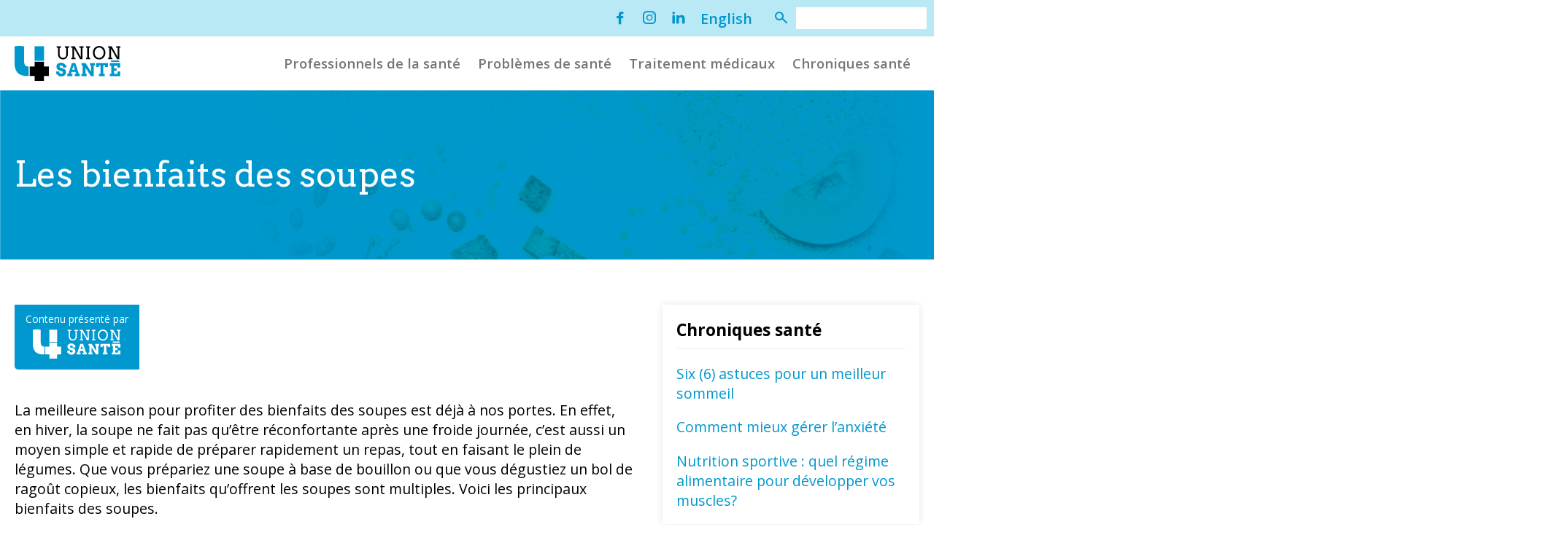

--- FILE ---
content_type: text/html; charset=UTF-8
request_url: https://unionsante.ca/les-bienfaits-des-soupes/
body_size: 14896
content:
<!DOCTYPE html>
<html lang="fr-CA">
<head>
<meta charset="UTF-8">
<meta name="viewport" content="width=device-width, initial-scale=1.0">
<link rel="preconnect" href="https://fonts.gstatic.com">
<link rel="stylesheet" href="https://cdnjs.cloudflare.com/ajax/libs/font-awesome/5.15.3/css/all.min.css">
<link href="https://fonts.googleapis.com/css2?family=Open+Sans:ital,wght@0,400;0,600;0,700;1,400;1,600;1,700&display=swap" rel="stylesheet">
<link href="https://fonts.googleapis.com/css2?family=Arvo:ital,wght@0,400;0,700;1,400;1,700&display=swap" rel="stylesheet">
<script async src="https://pagead2.googlesyndication.com/pagead/js/adsbygoogle.js?client=ca-pub-7241558996728794" crossorigin="anonymous"></script>
<meta name='robots' content='index, follow, max-image-preview:large, max-snippet:-1, max-video-preview:-1' />
<!-- This site is optimized with the Yoast SEO plugin v26.5 - https://yoast.com/wordpress/plugins/seo/ -->
<title>Les bienfaits des soupes | Union Santé</title>
<link rel="canonical" href="https://unionsante.ca/les-bienfaits-des-soupes/" />
<meta property="og:locale" content="fr_CA" />
<meta property="og:type" content="article" />
<meta property="og:url" content="https://unionsante.ca/les-bienfaits-des-soupes/" />
<meta property="og:site_name" content="Union Santé" />
<meta property="article:publisher" content="https://www.facebook.com/unionsante" />
<meta property="article:published_time" content="2022-03-29T14:26:00+00:00" />
<meta property="article:modified_time" content="2022-04-03T14:39:22+00:00" />
<meta property="og:image" content="https://unionsante.ca/wp-content/uploads/2022/04/shutterstock_1929856262-1-scaled.jpg" />
<meta property="og:image:width" content="2560" />
<meta property="og:image:height" content="1707" />
<meta property="og:image:type" content="image/jpeg" />
<meta name="author" content="Keven Lambert" />
<meta name="twitter:card" content="summary_large_image" />
<script type="application/ld+json" class="yoast-schema-graph">{"@context":"https://schema.org","@graph":[{"@type":"Article","@id":"https://unionsante.ca/les-bienfaits-des-soupes/#article","isPartOf":{"@id":"https://unionsante.ca/les-bienfaits-des-soupes/"},"author":{"name":"Keven Lambert","@id":"https://unionsante.ca/#/schema/person/68b7122d994015c0b44fe620eb08b37c"},"headline":"Les bienfaits des soupes","datePublished":"2022-03-29T14:26:00+00:00","dateModified":"2022-04-03T14:39:22+00:00","mainEntityOfPage":{"@id":"https://unionsante.ca/les-bienfaits-des-soupes/"},"wordCount":848,"publisher":{"@id":"https://unionsante.ca/#organization"},"image":{"@id":"https://unionsante.ca/les-bienfaits-des-soupes/#primaryimage"},"thumbnailUrl":"/content/uploads/2022/04/shutterstock_1929856262-1-scaled.jpg","articleSection":["Habitudes de vie"],"inLanguage":"fr-CA"},{"@type":"WebPage","@id":"https://unionsante.ca/les-bienfaits-des-soupes/","url":"https://unionsante.ca/les-bienfaits-des-soupes/","name":"Les bienfaits des soupes | UnionSanté","isPartOf":{"@id":"https://unionsante.ca/#website"},"primaryImageOfPage":{"@id":"https://unionsante.ca/les-bienfaits-des-soupes/#primaryimage"},"image":{"@id":"https://unionsante.ca/les-bienfaits-des-soupes/#primaryimage"},"thumbnailUrl":"/content/uploads/2022/04/shutterstock_1929856262-1-scaled.jpg","datePublished":"2022-03-29T14:26:00+00:00","dateModified":"2022-04-03T14:39:22+00:00","description":"Les multiples bienfaits des soupes pour la santé, tels que le faible apport en calories et les effets sur la maladie cardiovasculaire.","breadcrumb":{"@id":"https://unionsante.ca/les-bienfaits-des-soupes/#breadcrumb"},"inLanguage":"fr-CA","potentialAction":[{"@type":"ReadAction","target":["https://unionsante.ca/les-bienfaits-des-soupes/"]}]},{"@type":"ImageObject","inLanguage":"fr-CA","@id":"https://unionsante.ca/les-bienfaits-des-soupes/#primaryimage","url":"/content/uploads/2022/04/shutterstock_1929856262-1-scaled.jpg","contentUrl":"/content/uploads/2022/04/shutterstock_1929856262-1-scaled.jpg","width":2560,"height":1707,"caption":"Trio de soupes"},{"@type":"BreadcrumbList","@id":"https://unionsante.ca/les-bienfaits-des-soupes/#breadcrumb","itemListElement":[{"@type":"ListItem","position":1,"name":"Home","item":"https://unionsante.ca/"},{"@type":"ListItem","position":2,"name":"Les bienfaits des soupes"}]},{"@type":"WebSite","@id":"https://unionsante.ca/#website","url":"https://unionsante.ca/","name":"Union Santé","description":"Unis pour mieux vous soigner","publisher":{"@id":"https://unionsante.ca/#organization"},"potentialAction":[{"@type":"SearchAction","target":{"@type":"EntryPoint","urlTemplate":"https://unionsante.ca/?s={search_term_string}"},"query-input":{"@type":"PropertyValueSpecification","valueRequired":true,"valueName":"search_term_string"}}],"inLanguage":"fr-CA"},{"@type":"Organization","@id":"https://unionsante.ca/#organization","name":"Union Santé","url":"https://unionsante.ca/","logo":{"@type":"ImageObject","inLanguage":"fr-CA","@id":"https://unionsante.ca/#/schema/logo/image/","url":"/content/uploads/2021/07/logo-union.png","contentUrl":"/content/uploads/2021/07/logo-union.png","width":300,"height":99,"caption":"Union Santé"},"image":{"@id":"https://unionsante.ca/#/schema/logo/image/"},"sameAs":["https://www.facebook.com/unionsante","https://www.instagram.com/unionsante/?hl=fr","https://www.linkedin.com/company/79127377/admin/"]},{"@type":"Person","@id":"https://unionsante.ca/#/schema/person/68b7122d994015c0b44fe620eb08b37c","name":"Keven Lambert","image":{"@type":"ImageObject","inLanguage":"fr-CA","@id":"https://unionsante.ca/#/schema/person/image/","url":"https://secure.gravatar.com/avatar/0fbb6c3d95d172e5d63785e9a2ab58a902d97c5e6b9d72c84b53dc11771e375c?s=96&d=mm&r=g","contentUrl":"https://secure.gravatar.com/avatar/0fbb6c3d95d172e5d63785e9a2ab58a902d97c5e6b9d72c84b53dc11771e375c?s=96&d=mm&r=g","caption":"Keven Lambert"}}]}</script>
<!-- / Yoast SEO plugin. -->
<link rel='dns-prefetch' href='//cdnjs.cloudflare.com' />
<style id='wp-img-auto-sizes-contain-inline-css' type='text/css'>
img:is([sizes=auto i],[sizes^="auto," i]){contain-intrinsic-size:3000px 1500px}
/*# sourceURL=wp-img-auto-sizes-contain-inline-css */
</style>
<style id='wp-block-library-inline-css' type='text/css'>
:root{--wp-block-synced-color:#7a00df;--wp-block-synced-color--rgb:122,0,223;--wp-bound-block-color:var(--wp-block-synced-color);--wp-editor-canvas-background:#ddd;--wp-admin-theme-color:#007cba;--wp-admin-theme-color--rgb:0,124,186;--wp-admin-theme-color-darker-10:#006ba1;--wp-admin-theme-color-darker-10--rgb:0,107,160.5;--wp-admin-theme-color-darker-20:#005a87;--wp-admin-theme-color-darker-20--rgb:0,90,135;--wp-admin-border-width-focus:2px}@media (min-resolution:192dpi){:root{--wp-admin-border-width-focus:1.5px}}.wp-element-button{cursor:pointer}:root .has-very-light-gray-background-color{background-color:#eee}:root .has-very-dark-gray-background-color{background-color:#313131}:root .has-very-light-gray-color{color:#eee}:root .has-very-dark-gray-color{color:#313131}:root .has-vivid-green-cyan-to-vivid-cyan-blue-gradient-background{background:linear-gradient(135deg,#00d084,#0693e3)}:root .has-purple-crush-gradient-background{background:linear-gradient(135deg,#34e2e4,#4721fb 50%,#ab1dfe)}:root .has-hazy-dawn-gradient-background{background:linear-gradient(135deg,#faaca8,#dad0ec)}:root .has-subdued-olive-gradient-background{background:linear-gradient(135deg,#fafae1,#67a671)}:root .has-atomic-cream-gradient-background{background:linear-gradient(135deg,#fdd79a,#004a59)}:root .has-nightshade-gradient-background{background:linear-gradient(135deg,#330968,#31cdcf)}:root .has-midnight-gradient-background{background:linear-gradient(135deg,#020381,#2874fc)}:root{--wp--preset--font-size--normal:16px;--wp--preset--font-size--huge:42px}.has-regular-font-size{font-size:1em}.has-larger-font-size{font-size:2.625em}.has-normal-font-size{font-size:var(--wp--preset--font-size--normal)}.has-huge-font-size{font-size:var(--wp--preset--font-size--huge)}.has-text-align-center{text-align:center}.has-text-align-left{text-align:left}.has-text-align-right{text-align:right}.has-fit-text{white-space:nowrap!important}#end-resizable-editor-section{display:none}.aligncenter{clear:both}.items-justified-left{justify-content:flex-start}.items-justified-center{justify-content:center}.items-justified-right{justify-content:flex-end}.items-justified-space-between{justify-content:space-between}.screen-reader-text{border:0;clip-path:inset(50%);height:1px;margin:-1px;overflow:hidden;padding:0;position:absolute;width:1px;word-wrap:normal!important}.screen-reader-text:focus{background-color:#ddd;clip-path:none;color:#444;display:block;font-size:1em;height:auto;left:5px;line-height:normal;padding:15px 23px 14px;text-decoration:none;top:5px;width:auto;z-index:100000}html :where(.has-border-color){border-style:solid}html :where([style*=border-top-color]){border-top-style:solid}html :where([style*=border-right-color]){border-right-style:solid}html :where([style*=border-bottom-color]){border-bottom-style:solid}html :where([style*=border-left-color]){border-left-style:solid}html :where([style*=border-width]){border-style:solid}html :where([style*=border-top-width]){border-top-style:solid}html :where([style*=border-right-width]){border-right-style:solid}html :where([style*=border-bottom-width]){border-bottom-style:solid}html :where([style*=border-left-width]){border-left-style:solid}html :where(img[class*=wp-image-]){height:auto;max-width:100%}:where(figure){margin:0 0 1em}html :where(.is-position-sticky){--wp-admin--admin-bar--position-offset:var(--wp-admin--admin-bar--height,0px)}@media screen and (max-width:600px){html :where(.is-position-sticky){--wp-admin--admin-bar--position-offset:0px}}
/*# sourceURL=wp-block-library-inline-css */
</style><style id='wp-block-heading-inline-css' type='text/css'>
h1:where(.wp-block-heading).has-background,h2:where(.wp-block-heading).has-background,h3:where(.wp-block-heading).has-background,h4:where(.wp-block-heading).has-background,h5:where(.wp-block-heading).has-background,h6:where(.wp-block-heading).has-background{padding:1.25em 2.375em}h1.has-text-align-left[style*=writing-mode]:where([style*=vertical-lr]),h1.has-text-align-right[style*=writing-mode]:where([style*=vertical-rl]),h2.has-text-align-left[style*=writing-mode]:where([style*=vertical-lr]),h2.has-text-align-right[style*=writing-mode]:where([style*=vertical-rl]),h3.has-text-align-left[style*=writing-mode]:where([style*=vertical-lr]),h3.has-text-align-right[style*=writing-mode]:where([style*=vertical-rl]),h4.has-text-align-left[style*=writing-mode]:where([style*=vertical-lr]),h4.has-text-align-right[style*=writing-mode]:where([style*=vertical-rl]),h5.has-text-align-left[style*=writing-mode]:where([style*=vertical-lr]),h5.has-text-align-right[style*=writing-mode]:where([style*=vertical-rl]),h6.has-text-align-left[style*=writing-mode]:where([style*=vertical-lr]),h6.has-text-align-right[style*=writing-mode]:where([style*=vertical-rl]){rotate:180deg}
/*# sourceURL=https://unionsante.ca/wp/wp-includes/blocks/heading/style.min.css */
</style>
<style id='wp-block-paragraph-inline-css' type='text/css'>
.is-small-text{font-size:.875em}.is-regular-text{font-size:1em}.is-large-text{font-size:2.25em}.is-larger-text{font-size:3em}.has-drop-cap:not(:focus):first-letter{float:left;font-size:8.4em;font-style:normal;font-weight:100;line-height:.68;margin:.05em .1em 0 0;text-transform:uppercase}body.rtl .has-drop-cap:not(:focus):first-letter{float:none;margin-left:.1em}p.has-drop-cap.has-background{overflow:hidden}:root :where(p.has-background){padding:1.25em 2.375em}:where(p.has-text-color:not(.has-link-color)) a{color:inherit}p.has-text-align-left[style*="writing-mode:vertical-lr"],p.has-text-align-right[style*="writing-mode:vertical-rl"]{rotate:180deg}
/*# sourceURL=https://unionsante.ca/wp/wp-includes/blocks/paragraph/style.min.css */
</style>
<style id='global-styles-inline-css' type='text/css'>
:root{--wp--preset--aspect-ratio--square: 1;--wp--preset--aspect-ratio--4-3: 4/3;--wp--preset--aspect-ratio--3-4: 3/4;--wp--preset--aspect-ratio--3-2: 3/2;--wp--preset--aspect-ratio--2-3: 2/3;--wp--preset--aspect-ratio--16-9: 16/9;--wp--preset--aspect-ratio--9-16: 9/16;--wp--preset--color--black: #000000;--wp--preset--color--cyan-bluish-gray: #abb8c3;--wp--preset--color--white: #ffffff;--wp--preset--color--pale-pink: #f78da7;--wp--preset--color--vivid-red: #cf2e2e;--wp--preset--color--luminous-vivid-orange: #ff6900;--wp--preset--color--luminous-vivid-amber: #fcb900;--wp--preset--color--light-green-cyan: #7bdcb5;--wp--preset--color--vivid-green-cyan: #00d084;--wp--preset--color--pale-cyan-blue: #8ed1fc;--wp--preset--color--vivid-cyan-blue: #0693e3;--wp--preset--color--vivid-purple: #9b51e0;--wp--preset--gradient--vivid-cyan-blue-to-vivid-purple: linear-gradient(135deg,rgb(6,147,227) 0%,rgb(155,81,224) 100%);--wp--preset--gradient--light-green-cyan-to-vivid-green-cyan: linear-gradient(135deg,rgb(122,220,180) 0%,rgb(0,208,130) 100%);--wp--preset--gradient--luminous-vivid-amber-to-luminous-vivid-orange: linear-gradient(135deg,rgb(252,185,0) 0%,rgb(255,105,0) 100%);--wp--preset--gradient--luminous-vivid-orange-to-vivid-red: linear-gradient(135deg,rgb(255,105,0) 0%,rgb(207,46,46) 100%);--wp--preset--gradient--very-light-gray-to-cyan-bluish-gray: linear-gradient(135deg,rgb(238,238,238) 0%,rgb(169,184,195) 100%);--wp--preset--gradient--cool-to-warm-spectrum: linear-gradient(135deg,rgb(74,234,220) 0%,rgb(151,120,209) 20%,rgb(207,42,186) 40%,rgb(238,44,130) 60%,rgb(251,105,98) 80%,rgb(254,248,76) 100%);--wp--preset--gradient--blush-light-purple: linear-gradient(135deg,rgb(255,206,236) 0%,rgb(152,150,240) 100%);--wp--preset--gradient--blush-bordeaux: linear-gradient(135deg,rgb(254,205,165) 0%,rgb(254,45,45) 50%,rgb(107,0,62) 100%);--wp--preset--gradient--luminous-dusk: linear-gradient(135deg,rgb(255,203,112) 0%,rgb(199,81,192) 50%,rgb(65,88,208) 100%);--wp--preset--gradient--pale-ocean: linear-gradient(135deg,rgb(255,245,203) 0%,rgb(182,227,212) 50%,rgb(51,167,181) 100%);--wp--preset--gradient--electric-grass: linear-gradient(135deg,rgb(202,248,128) 0%,rgb(113,206,126) 100%);--wp--preset--gradient--midnight: linear-gradient(135deg,rgb(2,3,129) 0%,rgb(40,116,252) 100%);--wp--preset--font-size--small: 13px;--wp--preset--font-size--medium: 20px;--wp--preset--font-size--large: 36px;--wp--preset--font-size--x-large: 42px;--wp--preset--spacing--20: 0.44rem;--wp--preset--spacing--30: 0.67rem;--wp--preset--spacing--40: 1rem;--wp--preset--spacing--50: 1.5rem;--wp--preset--spacing--60: 2.25rem;--wp--preset--spacing--70: 3.38rem;--wp--preset--spacing--80: 5.06rem;--wp--preset--shadow--natural: 6px 6px 9px rgba(0, 0, 0, 0.2);--wp--preset--shadow--deep: 12px 12px 50px rgba(0, 0, 0, 0.4);--wp--preset--shadow--sharp: 6px 6px 0px rgba(0, 0, 0, 0.2);--wp--preset--shadow--outlined: 6px 6px 0px -3px rgb(255, 255, 255), 6px 6px rgb(0, 0, 0);--wp--preset--shadow--crisp: 6px 6px 0px rgb(0, 0, 0);}:where(.is-layout-flex){gap: 0.5em;}:where(.is-layout-grid){gap: 0.5em;}body .is-layout-flex{display: flex;}.is-layout-flex{flex-wrap: wrap;align-items: center;}.is-layout-flex > :is(*, div){margin: 0;}body .is-layout-grid{display: grid;}.is-layout-grid > :is(*, div){margin: 0;}:where(.wp-block-columns.is-layout-flex){gap: 2em;}:where(.wp-block-columns.is-layout-grid){gap: 2em;}:where(.wp-block-post-template.is-layout-flex){gap: 1.25em;}:where(.wp-block-post-template.is-layout-grid){gap: 1.25em;}.has-black-color{color: var(--wp--preset--color--black) !important;}.has-cyan-bluish-gray-color{color: var(--wp--preset--color--cyan-bluish-gray) !important;}.has-white-color{color: var(--wp--preset--color--white) !important;}.has-pale-pink-color{color: var(--wp--preset--color--pale-pink) !important;}.has-vivid-red-color{color: var(--wp--preset--color--vivid-red) !important;}.has-luminous-vivid-orange-color{color: var(--wp--preset--color--luminous-vivid-orange) !important;}.has-luminous-vivid-amber-color{color: var(--wp--preset--color--luminous-vivid-amber) !important;}.has-light-green-cyan-color{color: var(--wp--preset--color--light-green-cyan) !important;}.has-vivid-green-cyan-color{color: var(--wp--preset--color--vivid-green-cyan) !important;}.has-pale-cyan-blue-color{color: var(--wp--preset--color--pale-cyan-blue) !important;}.has-vivid-cyan-blue-color{color: var(--wp--preset--color--vivid-cyan-blue) !important;}.has-vivid-purple-color{color: var(--wp--preset--color--vivid-purple) !important;}.has-black-background-color{background-color: var(--wp--preset--color--black) !important;}.has-cyan-bluish-gray-background-color{background-color: var(--wp--preset--color--cyan-bluish-gray) !important;}.has-white-background-color{background-color: var(--wp--preset--color--white) !important;}.has-pale-pink-background-color{background-color: var(--wp--preset--color--pale-pink) !important;}.has-vivid-red-background-color{background-color: var(--wp--preset--color--vivid-red) !important;}.has-luminous-vivid-orange-background-color{background-color: var(--wp--preset--color--luminous-vivid-orange) !important;}.has-luminous-vivid-amber-background-color{background-color: var(--wp--preset--color--luminous-vivid-amber) !important;}.has-light-green-cyan-background-color{background-color: var(--wp--preset--color--light-green-cyan) !important;}.has-vivid-green-cyan-background-color{background-color: var(--wp--preset--color--vivid-green-cyan) !important;}.has-pale-cyan-blue-background-color{background-color: var(--wp--preset--color--pale-cyan-blue) !important;}.has-vivid-cyan-blue-background-color{background-color: var(--wp--preset--color--vivid-cyan-blue) !important;}.has-vivid-purple-background-color{background-color: var(--wp--preset--color--vivid-purple) !important;}.has-black-border-color{border-color: var(--wp--preset--color--black) !important;}.has-cyan-bluish-gray-border-color{border-color: var(--wp--preset--color--cyan-bluish-gray) !important;}.has-white-border-color{border-color: var(--wp--preset--color--white) !important;}.has-pale-pink-border-color{border-color: var(--wp--preset--color--pale-pink) !important;}.has-vivid-red-border-color{border-color: var(--wp--preset--color--vivid-red) !important;}.has-luminous-vivid-orange-border-color{border-color: var(--wp--preset--color--luminous-vivid-orange) !important;}.has-luminous-vivid-amber-border-color{border-color: var(--wp--preset--color--luminous-vivid-amber) !important;}.has-light-green-cyan-border-color{border-color: var(--wp--preset--color--light-green-cyan) !important;}.has-vivid-green-cyan-border-color{border-color: var(--wp--preset--color--vivid-green-cyan) !important;}.has-pale-cyan-blue-border-color{border-color: var(--wp--preset--color--pale-cyan-blue) !important;}.has-vivid-cyan-blue-border-color{border-color: var(--wp--preset--color--vivid-cyan-blue) !important;}.has-vivid-purple-border-color{border-color: var(--wp--preset--color--vivid-purple) !important;}.has-vivid-cyan-blue-to-vivid-purple-gradient-background{background: var(--wp--preset--gradient--vivid-cyan-blue-to-vivid-purple) !important;}.has-light-green-cyan-to-vivid-green-cyan-gradient-background{background: var(--wp--preset--gradient--light-green-cyan-to-vivid-green-cyan) !important;}.has-luminous-vivid-amber-to-luminous-vivid-orange-gradient-background{background: var(--wp--preset--gradient--luminous-vivid-amber-to-luminous-vivid-orange) !important;}.has-luminous-vivid-orange-to-vivid-red-gradient-background{background: var(--wp--preset--gradient--luminous-vivid-orange-to-vivid-red) !important;}.has-very-light-gray-to-cyan-bluish-gray-gradient-background{background: var(--wp--preset--gradient--very-light-gray-to-cyan-bluish-gray) !important;}.has-cool-to-warm-spectrum-gradient-background{background: var(--wp--preset--gradient--cool-to-warm-spectrum) !important;}.has-blush-light-purple-gradient-background{background: var(--wp--preset--gradient--blush-light-purple) !important;}.has-blush-bordeaux-gradient-background{background: var(--wp--preset--gradient--blush-bordeaux) !important;}.has-luminous-dusk-gradient-background{background: var(--wp--preset--gradient--luminous-dusk) !important;}.has-pale-ocean-gradient-background{background: var(--wp--preset--gradient--pale-ocean) !important;}.has-electric-grass-gradient-background{background: var(--wp--preset--gradient--electric-grass) !important;}.has-midnight-gradient-background{background: var(--wp--preset--gradient--midnight) !important;}.has-small-font-size{font-size: var(--wp--preset--font-size--small) !important;}.has-medium-font-size{font-size: var(--wp--preset--font-size--medium) !important;}.has-large-font-size{font-size: var(--wp--preset--font-size--large) !important;}.has-x-large-font-size{font-size: var(--wp--preset--font-size--x-large) !important;}
/*# sourceURL=global-styles-inline-css */
</style>
<style id='classic-theme-styles-inline-css' type='text/css'>
/*! This file is auto-generated */
.wp-block-button__link{color:#fff;background-color:#32373c;border-radius:9999px;box-shadow:none;text-decoration:none;padding:calc(.667em + 2px) calc(1.333em + 2px);font-size:1.125em}.wp-block-file__button{background:#32373c;color:#fff;text-decoration:none}
/*# sourceURL=/wp-includes/css/classic-themes.min.css */
</style>
<link rel='stylesheet' id='main-public-style-css' href='/content/themes/Union-Sante/public/css/public.css?ver=dfac57f77fbf2f9f9de7ee068a400c19' type='text/css' media='all' />
<script type="text/javascript" src="https://unionsante.ca/wp/wp-includes/js/jquery/jquery.min.js?ver=3.7.1" id="jquery-core-js"></script>
<script type="text/javascript" src="https://unionsante.ca/wp/wp-includes/js/jquery/jquery-migrate.min.js?ver=3.4.1" id="jquery-migrate-js"></script>
<link rel="icon" href="/content/uploads/2025/09/cropped-nouveau-logo-union-sante-32x32.png" sizes="32x32" />
<link rel="icon" href="/content/uploads/2025/09/cropped-nouveau-logo-union-sante-192x192.png" sizes="192x192" />
<link rel="apple-touch-icon" href="/content/uploads/2025/09/cropped-nouveau-logo-union-sante-180x180.png" />
<meta name="msapplication-TileImage" content="/content/uploads/2025/09/cropped-nouveau-logo-union-sante-270x270.png" />
<!--[if IE]>
<style>
.not-ie { display: none !important; }
</style>
<![endif]-->
<style>
@media all and (-ms-high-contrast:none) {
.not-ie {
display: none !important;
}
}
</style>
<script>
window.translation = {
consulterLaFiche: "Consulter la fiche",
prendreRendezVous: "Prendre rendez-vous"
};
window.ajaxurl = "https://unionsante.ca/wp/wp-admin/admin-ajax.php";
</script>
</head>
<body class="wp-singular post-template-default single single-post postid-7768 single-format-standard wp-custom-logo wp-theme-Union-Sante">
<nav class="top-nav">
<ul class="menu menu-social">
<li>
<a class="facebook-i" href="https://www.facebook.com/unionsante">
<i class="icon-facebook"></i>
</a>
</li>
<li>
<a class="instagram-i" href="https://www.instagram.com/unionsante/?hl=fr">
<i class="icon-instagram"></i>
</a>
</li>
<li>
<a class="linkedin-i" href="https://www.linkedin.com/company/unionsant%C3%A9/">
<i class="icon-linkedin"></i>
</a>
</li>
</ul>
<ul id="menu-menu-secondaire" class="menu"><li id="menu-item-4999-en" class="lang-item lang-item-6 lang-item-en no-translation lang-item-first menu-item menu-item-type-custom menu-item-object-custom menu-item-4999-en"><a href="https://unionsante.ca/en/" hreflang="en-CA" lang="en-CA">English</a></li>
</ul>        <form class="menu-search-form" href="/">
<button class="loupe-i">
<i class="icon-loupe"></i>
</button>
<input type="hidden" value="submit">
<input type="search" name="s" class="search" aria-label="Chercher">
</form>
</nav>
<nav class="main-nav">
<div class="nav-container">
<div class="nav-logo">
<a class="logo-header" href="https://unionsante.ca">
<svg id="uuid-126bfe28-6584-4f7c-bdc1-16ac07c87764" version="1.0" data-name="Calque 1" xmlns="http://www.w3.org/2000/svg" viewBox="0 0 685.56 227.09">
<defs>
<style>
.uuid-9bffec61-b932-4d40-8bba-cbaea65d6c7d {
fill: #0097cd;
}
</style>
</defs>
<g>
<path d="M129.53,102.87v31.19h-31.67v61.27h31.67v31.77h61.27v-31.77h31.28v-61.27h-31.28v-31.19s-61.27,0-61.27,0Z"/>
<rect class="uuid-9bffec61-b932-4d40-8bba-cbaea65d6c7d" x="129.53" y="2.12" width="61.27" height="94.5"/>
<path class="uuid-9bffec61-b932-4d40-8bba-cbaea65d6c7d" d="M91.56,133.79c-5.8-.36-13.69-1.15-16.62-2.86-2.26-1.21-4.25-2.7-5.92-4.53-4.87-5.35-7.31-15.34-7.31-29.95V3.29c-5.11-1.22-10.35-2.07-15.7-2.56-5.36-.48-10.35-.73-14.97-.73-4.87,0-9.92.25-15.16.73C10.65,1.22,5.35,2.07,0,3.29v106.64c0,18.99,2.56,34.15,7.67,45.47,5.11,11.32,11.99,19.97,20.64,25.93,8.64,5.97,18.68,9.92,30.13,11.87,5.39.92,10.9,1.6,16.51,2.09h16.62v-61.5Z"/>
</g>
<g>
<path d="M273.21,1.99h27.38v9.65h-8.64v39.37c0,4.72.53,8.75,1.59,12.07,1.06,3.33,2.53,6.04,4.41,8.14,1.88,2.1,4.11,3.63,6.69,4.6,2.58.97,5.42,1.45,8.5,1.45s6.13-.43,8.81-1.28c2.68-.85,4.97-2.29,6.89-4.32,1.92-2.03,3.4-4.72,4.46-8.09,1.06-3.36,1.59-7.56,1.59-12.58V11.64h-9.15V1.99h27.38v9.65h-7.53v38.14c0,6.1-.85,11.51-2.54,16.23-1.69,4.72-4.01,8.68-6.94,11.88-2.94,3.2-6.4,5.62-10.37,7.28-3.98,1.65-8.25,2.48-12.83,2.48s-8.64-.82-12.52-2.45c-3.89-1.63-7.27-4.03-10.15-7.19-2.88-3.16-5.15-7.02-6.8-11.57-1.66-4.55-2.48-9.77-2.48-15.64V11.64h-7.75V1.99Z"/>
<path d="M419.11,1.99h27.44v9.65h-7.19v74.89h-14.28l-39.32-70.1v60.51h8.7v9.59h-27.44v-9.59h7.81V11.64h-8.03V1.88h22.75l38.59,69.43.45-2.68V11.64h-9.48V1.99Z"/>
<path d="M462.85,1.99h26.99v9.65h-8.03v65.3h8.03v9.59h-26.99v-9.59h8.03V11.64h-8.03V1.99Z"/>
<path d="M547.86,88.21c-5.84,0-11.17-1.09-16-3.26-4.83-2.18-9.15-5.27-12.94-9.29-3.79-4.01-6.67-8.77-8.64-14.28s-2.96-11.21-2.96-17.12.99-11.82,2.98-17.18c1.99-5.35,4.78-10.01,8.36-13.97s7.86-7.08,12.83-9.37c4.96-2.29,10.42-3.43,16.37-3.43s11.47,1.14,16.45,3.43c4.98,2.29,9.26,5.41,12.83,9.37,3.57,3.96,6.34,8.62,8.31,13.97,1.97,5.35,2.96,11.08,2.96,17.18s-1,11.81-2.98,17.15c-1.99,5.33-4.78,9.99-8.36,13.97-3.59,3.98-7.86,7.11-12.83,9.4-4.96,2.29-10.42,3.43-16.37,3.43ZM547.86,77.83c4.42,0,8.43-.91,12.02-2.73,3.59-1.82,6.65-4.27,9.17-7.33,2.53-3.07,4.48-6.63,5.86-10.68,1.38-4.05,2.06-8.33,2.06-12.83s-.75-9.06-2.26-13.36c-1.51-4.29-3.61-7.93-6.3-10.9s-5.83-5.27-9.4-6.89-7.29-2.43-11.15-2.43c-4.42,0-8.44.91-12.05,2.73-3.61,1.82-6.67,4.27-9.2,7.33-2.53,3.07-4.48,6.64-5.86,10.71-1.38,4.07-2.06,8.34-2.06,12.8,0,5.21.76,9.84,2.29,13.91s3.54,7.45,6.05,10.15c2.51,2.7,5.5,4.96,8.98,6.78,3.48,1.82,7.43,2.73,11.85,2.73Z"/>
<path d="M658.12,1.99h27.44v9.65h-7.19v74.89h-14.28l-39.32-70.1v60.51h8.7v9.59h-27.44v-9.59h7.81V11.64h-8.03V1.88h22.75l38.59,69.43.45-2.68V11.64h-9.48V1.99Z"/>
</g>
<g>
<path class="uuid-9bffec61-b932-4d40-8bba-cbaea65d6c7d" d="M313.86,135.45c-.19-1.3-.64-2.53-1.37-3.68-.72-1.15-1.65-2.15-2.79-2.98-1.13-.84-2.42-1.5-3.85-1.98-1.43-.48-2.93-.72-4.49-.72-1.41,0-2.73.15-3.96.45-1.23.3-2.3.75-3.21,1.37-.91.61-1.64,1.4-2.17,2.37-.54.97-.81,2.12-.81,3.46,0,1.67.36,3,1.09,3.99.73.99,1.65,1.79,2.79,2.43,1.13.63,2.39,1.13,3.76,1.51,1.38.37,2.71.78,4.02,1.23l15.34,5.13c2.12.74,4.11,1.77,5.97,3.07,1.86,1.3,3.47,2.88,4.82,4.74,1.36,1.86,2.43,4,3.21,6.41.78,2.42,1.17,5.13,1.17,8.14,0,4.09-.75,7.83-2.26,11.21-1.51,3.38-3.62,6.28-6.33,8.7-2.71,2.42-5.97,4.29-9.76,5.63-3.79,1.34-7.99,2.01-12.6,2.01-3.23,0-6.29-.36-9.17-1.09-2.88-.73-5.51-1.78-7.89-3.15-2.38-1.38-4.46-3.02-6.25-4.94-1.78-1.91-3.18-4.08-4.18-6.5h-5.74v-16.79h20.19v3.46c0,1.67.27,3.22.81,4.63.54,1.41,1.35,2.64,2.43,3.68,1.08,1.04,2.43,1.85,4.07,2.43,1.64.58,3.55.86,5.74.86,3.35,0,5.89-.77,7.64-2.31s2.62-3.69,2.62-6.44c0-1.41-.31-2.59-.92-3.54s-1.4-1.75-2.37-2.4c-.97-.65-2.04-1.2-3.23-1.64-1.19-.45-2.36-.86-3.51-1.23l-12.77-4.13c-2.42-.74-4.75-1.79-7-3.12-2.25-1.34-4.24-3.01-5.97-5.02-1.73-2.01-3.1-4.36-4.13-7.05-1.02-2.69-1.53-5.77-1.53-9.23,0-4.01.74-7.59,2.23-10.73s3.57-5.79,6.25-7.95c2.68-2.16,5.86-3.79,9.54-4.91s7.71-1.67,12.1-1.67c3.46,0,6.65.4,9.59,1.2,2.94.8,5.57,1.87,7.89,3.21,2.32,1.34,4.29,2.87,5.91,4.6,1.62,1.73,2.85,3.52,3.71,5.38h5.58v16.84h-20.19v-4.91Z"/>
<path class="uuid-9bffec61-b932-4d40-8bba-cbaea65d6c7d" d="M390.36,180.9h8.42l-3.79-12.16h-25.99l-3.79,12.16h8.92v15.28h-32.07v-15.28h6.3l23.03-69.26h22.36l22.53,69.26h6.13v15.28h-32.07v-15.28ZM373.41,154.47h17.06l-8.59-27.49-8.48,27.49Z"/>
<path class="uuid-9bffec61-b932-4d40-8bba-cbaea65d6c7d" d="M487.66,111.64h32.12v15.33h-6.86v69.21h-18.51l-35.19-54.65v39.37h7.08v15.28h-32.07v-15.28h6.97v-53.93h-6.86v-15.33h25.54l34.97,55.38v-40.04h-7.19v-15.33Z"/>
<path class="uuid-9bffec61-b932-4d40-8bba-cbaea65d6c7d" d="M547.66,180.9h8.76v-54.48h-10.26v10.93h-18.18v-25.71h76.9v25.71h-18.29v-10.93h-11.66v54.48h8.92v15.28h-36.19v-15.28Z"/>
<path class="uuid-9bffec61-b932-4d40-8bba-cbaea65d6c7d" d="M617.13,111.64h67.25v28.83h-18.18v-11.99h-21.69v16.67h16.79v16.17h-16.79v19.57h21.69v-15h18.18v30.28h-67.25v-15.28h8.87v-52.42h-8.87v-16.84Z"/>
</g>
<rect class="uuid-9bffec61-b932-4d40-8bba-cbaea65d6c7d" x="625.04" y="94.13" width="52.87" height="10.02"/>
</svg></a>
</div>
<div class="menutoggle">
<span></span>
</div>
<div class="menu-container">
<div class="top-menu">
<ul id="menu-menu-franco" class="menu"><li id="menu-item-4743" class="menu-item menu-item-type-post_type_archive menu-item-object-clinique menu-item-4743"><a href="https://unionsante.ca/profesionnels-de-la-sante/">Professionnels de la santé</a></li>
<li id="menu-item-2920" class="menu-item menu-item-type-post_type_archive menu-item-object-probleme menu-item-2920"><a href="https://unionsante.ca/problemes-de-sante/">Problèmes de santé</a></li>
<li id="menu-item-3284" class="menu-item menu-item-type-post_type_archive menu-item-object-traitement menu-item-3284"><a href="https://unionsante.ca/traitements-medicaux/">Traitement médicaux</a></li>
<li id="menu-item-3291" class="menu-item menu-item-type-post_type menu-item-object-page current_page_parent menu-item-3291"><a href="https://unionsante.ca/chroniques/">Chroniques santé</a></li>
</ul>            </div>
<!--  mobile top bar  -->
<div class="mobile-nav-container">
<div class="top-social">
<ul class="menu menu-social">
<li>
<a class="facebook-i" href="https://www.facebook.com/unionsante">
<i class="icon-facebook"></i>
</a>
</li>
<li>
<a class="instagram-i" href="https://www.instagram.com/unionsante/?hl=fr">
<i class="icon-instagram"></i>
</a>
</li>
</ul>
</div>
<form class="menu-search-form">
<button class="loupe-i">
<i class="icon-loupe"></i>
</button>
<input type="hidden" value="submit">
<input type="search" class="search" aria-label="Chercher">
</form>
</div>
</div> <!-- mobile top bar end  -->
</div>
</div>
</nav>   <div class="container"><header class="header">
<h1>Les bienfaits des soupes</h1>
<div class="image not-ie" style="background-image: url(/content/uploads/2022/04/shutterstock_1929856262-1-scaled.jpg)">
<img src="/content/uploads/2022/04/shutterstock_1929856262-1-scaled.jpg" alt="">
</div>
</header>
<main class="single">
<article>
<div class="bubble-union">
<a href="" target="_blank">
<span> Contenu présenté par</span>
<svg viewBox="0 0 558 185" version="1.1" xmlns="http://www.w3.org/2000/svg" xmlns:xlink="http://www.w3.org/1999/xlink" xml:space="preserve" xmlns:serif="http://www.serif.com/" style="fill-rule:evenodd;clip-rule:evenodd;stroke-linejoin:round;stroke-miterlimit:2;">
<g id="Layer-1" serif:id="Layer 1">
<path d="M105.303,83.628l-0,25.355l-25.748,-0l-0,49.806l25.748,-0l-0,25.826l49.806,-0l-0,-25.826l25.433,-0l-0,-49.806l-25.433,-0l-0,-25.355l-49.806,-0Z" style="fill:#FFF;fill-rule:nonzero;"></path>
<path d="M222.47,1.986l22.012,-0l0,7.756l-6.949,-0l0,31.65c0,3.797 0.426,7.032 1.278,9.706c0.851,2.676 2.032,4.858 3.542,6.546c1.509,1.688 3.302,2.922 5.38,3.697c2.076,0.779 4.355,1.167 6.836,1.167c2.57,-0 4.931,-0.343 7.083,-1.032c2.152,-0.687 3.997,-1.844 5.537,-3.474c1.539,-1.63 2.735,-3.795 3.587,-6.5c0.851,-2.706 1.278,-6.075 1.278,-10.11l0,-31.65l-7.353,-0l0,-7.756l22.012,-0l0,7.756l-6.052,-0l0,30.664c0,4.902 -0.68,9.25 -2.04,13.046c-1.36,3.796 -3.221,6.979 -5.582,9.549c-2.361,2.57 -5.14,4.521 -8.338,5.85c-3.198,1.33 -6.635,1.995 -10.312,1.995c-3.586,-0 -6.941,-0.657 -10.064,-1.972c-3.123,-1.316 -5.843,-3.243 -8.159,-5.784c-2.317,-2.539 -4.14,-5.641 -5.469,-9.302c-1.331,-3.661 -1.995,-7.852 -1.995,-12.575l0,-31.471l-6.232,-0l0,-7.756Z" style="fill:#FFF;fill-rule:nonzero;"></path>
<path d="M340.772,1.986l22.057,-0l0,7.756l-5.784,-0l0,60.208l-11.475,-0l-31.607,-56.354l0,48.643l6.995,-0.001l0,7.712l-22.058,-0l0,-7.712l6.276,0.001l0,-52.497l-6.456,-0l0,-7.845l18.292,-0l31.022,55.814l0.359,-2.152l0,-45.817l-7.621,-0l0,-7.756Z" style="fill:#FFF;fill-rule:nonzero;"></path>
<path d="M376.942,1.986l21.698,-0l0,7.756l-6.455,-0l0,52.497l6.455,-0.001l0,7.712l-21.698,-0l0,-7.712l6.456,0.001l0,-52.497l-6.456,-0l0,-7.756Z" style="fill:#FFF;fill-rule:nonzero;"></path>
<path d="M468.032,46.278c-1.106,3.258 -2.675,6.12 -4.708,8.585c-2.033,2.466 -4.491,4.431 -7.374,5.895c-2.885,1.465 -6.105,2.197 -9.661,2.197c-3.557,0 -6.734,-0.732 -9.528,-2.197c-2.794,-1.464 -5.199,-3.279 -7.217,-5.446c-2.017,-2.167 -3.639,-4.887 -4.865,-8.16c-1.225,-3.272 -1.836,-7 -1.836,-11.185c-0,-3.586 0.551,-7.016 1.658,-10.289c1.105,-3.273 2.675,-6.142 4.707,-8.608c2.032,-2.465 4.498,-4.43 7.397,-5.895c2.899,-1.464 6.127,-2.196 9.684,-2.196c3.107,0 6.097,0.65 8.966,1.949c2.87,1.301 5.386,3.147 7.554,5.538c2.166,2.391 3.855,5.312 5.067,8.764c1.21,3.452 1.814,7.031 1.814,10.737c-0,3.616 -0.553,7.054 -1.658,10.311m8.473,-24.119c-1.584,-4.303 -3.811,-8.048 -6.68,-11.231c-2.869,-3.183 -6.307,-5.693 -10.312,-7.531c-4.004,-1.838 -8.413,-2.757 -13.224,-2.757c-4.782,0 -9.168,0.919 -13.158,2.757c-3.99,1.838 -7.427,4.348 -10.312,7.531c-2.885,3.183 -5.125,6.928 -6.725,11.231c-1.598,4.304 -2.397,8.906 -2.397,13.808c-0,4.752 0.791,9.34 2.375,13.763c1.585,4.423 3.901,8.249 6.949,11.476c3.048,3.229 6.516,5.717 10.402,7.465c3.884,1.749 8.173,2.623 12.866,2.623c4.781,0 9.168,-0.92 13.158,-2.757c3.989,-1.839 7.427,-4.356 10.311,-7.554c2.883,-3.198 5.126,-6.942 6.725,-11.231c1.598,-4.288 2.398,-8.883 2.398,-13.785c-0,-4.902 -0.793,-9.504 -2.376,-13.808" style="fill:#FFF;fill-rule:nonzero;"></path>
<path d="M535.943,1.986l22.057,-0l-0,7.756l-5.783,-0l-0,60.208l-11.476,-0l-31.606,-56.354l-0,48.643l6.994,-0.001l-0,7.712l-22.057,-0l-0,-7.712l6.276,0.001l-0,-52.497l-6.456,-0l-0,-7.845l18.291,-0l31.024,55.814l0.358,-2.152l-0,-45.817l-7.622,-0l-0,-7.756Z" style="fill:#FFF;fill-rule:nonzero;"></path>
<path d="M255.152,109.969c-0.149,-1.045 -0.516,-2.032 -1.098,-2.958c-0.583,-0.927 -1.33,-1.727 -2.241,-2.399c-0.913,-0.672 -1.944,-1.203 -3.094,-1.591c-1.151,-0.388 -2.354,-0.583 -3.609,-0.583c-1.136,-0 -2.197,0.12 -3.183,0.359c-0.986,0.239 -1.846,0.605 -2.578,1.098c-0.732,0.492 -1.315,1.128 -1.748,1.906c-0.434,0.777 -0.65,1.702 -0.65,2.778c-0,1.346 0.291,2.415 0.874,3.206c0.583,0.792 1.329,1.443 2.242,1.95c0.911,0.509 1.919,0.912 3.026,1.21c1.105,0.299 2.181,0.628 3.227,0.987l12.33,4.124c1.703,0.599 3.301,1.42 4.796,2.467c1.495,1.046 2.786,2.316 3.878,3.809c1.09,1.496 1.95,3.214 2.578,5.157c0.627,1.942 0.941,4.123 0.941,6.544c-0,3.289 -0.605,6.292 -1.816,9.012c-1.209,2.719 -2.906,5.051 -5.088,6.993c-2.182,1.943 -4.797,3.452 -7.845,4.528c-3.049,1.076 -6.426,1.614 -10.132,1.614c-2.601,-0 -5.059,-0.292 -7.375,-0.875c-2.316,-0.583 -4.431,-1.426 -6.343,-2.532c-1.914,-1.106 -3.587,-2.428 -5.022,-3.968c-1.434,-1.539 -2.555,-3.279 -3.362,-5.223l-4.617,-0l-0,-13.494l16.228,-0l-0,2.78c-0,1.345 0.217,2.586 0.65,3.721c0.433,1.136 1.083,2.123 1.95,2.959c0.868,0.837 1.958,1.487 3.273,1.949c1.315,0.465 2.854,0.695 4.618,0.695c2.69,-0 4.737,-0.619 6.142,-1.86c1.404,-1.24 2.107,-2.966 2.107,-5.177c-0,-1.137 -0.246,-2.085 -0.74,-2.848c-0.493,-0.761 -1.128,-1.404 -1.905,-1.927c-0.778,-0.522 -1.644,-0.965 -2.6,-1.323c-0.957,-0.359 -1.899,-0.686 -2.825,-0.986l-10.266,-3.318c-1.943,-0.597 -3.818,-1.434 -5.626,-2.51c-1.809,-1.076 -3.407,-2.42 -4.797,-4.035c-1.39,-1.614 -2.496,-3.504 -3.318,-5.671c-0.822,-2.166 -1.233,-4.64 -1.233,-7.42c-0,-3.228 0.598,-6.104 1.793,-8.629c1.196,-2.526 2.87,-4.655 5.022,-6.389c2.152,-1.733 4.707,-3.049 7.666,-3.944c2.959,-0.897 6.201,-1.346 9.728,-1.346c2.779,-0 5.35,0.322 7.711,0.963c2.361,0.644 4.476,1.502 6.343,2.579c1.868,1.076 3.453,2.309 4.753,3.699c1.3,1.39 2.293,2.831 2.981,4.326l4.483,-0l-0,13.538l-16.229,-0l-0,-3.945Z" style="fill:#FFF;fill-rule:nonzero;"></path>
<path d="M304.214,125.256l6.814,-22.101l6.906,22.101l-13.72,0Zm34.475,21.25l-18.112,-55.68l-17.976,0l-18.516,55.68l-5.065,0l0,12.284l25.777,0l0,-12.284l-7.173,0l3.049,-9.773l20.892,0l3.047,9.773l-6.769,0l0,12.284l25.778,0l0,-12.284l-4.932,0Z" style="fill:#FFF;fill-rule:nonzero;"></path>
<path d="M397.258,90.827l25.821,-0l0,12.329l-5.512,-0l0,55.634l-14.886,-0l-28.287,-43.933l0,31.65l5.693,-0l0,12.283l-25.777,-0l0,-12.283l5.603,-0l0,-43.351l-5.514,-0l0,-12.329l20.532,-0l28.109,44.517l0,-32.188l-5.782,-0l0,-12.329Z" style="fill:#FFF;fill-rule:nonzero;"></path>
<path d="M446.679,146.506l7.039,0l0,-43.8l-8.249,0l0,8.787l-14.614,0l0,-20.667l61.821,0l0,20.667l-14.704,0l0,-8.787l-9.37,0l0,43.8l7.173,0l0,12.284l-29.096,0l0,-12.284Z" style="fill:#FFF;fill-rule:nonzero;"></path>
<path d="M503.723,90.827l54.064,-0l0,23.177l-14.614,-0l0,-9.638l-17.439,-0l0,13.404l13.494,-0l0,13.001l-13.494,-0l0,15.736l17.439,-0l0,-12.06l14.614,-0l0,24.343l-54.064,-0l0,-12.283l7.127,-0l0,-42.141l-7.127,-0l0,-13.539Z" style="fill:#FFF;fill-rule:nonzero;"></path>
<rect x="509.596" y="76.447" width="43.137" height="8.135" style="fill:#FFF;"></rect>
<rect x="105.302" y="1.723" width="49.806" height="76.824" style="fill:#FFF;"></rect>
<path d="M74.435,108.764c-4.713,-0.294 -11.129,-0.938 -13.509,-2.325c-1.841,-0.98 -3.457,-2.196 -4.811,-3.686c-3.962,-4.351 -5.939,-12.47 -5.939,-24.346l0,-75.735c-4.156,-0.988 -8.414,-1.679 -12.765,-2.078c-4.357,-0.394 -8.417,-0.594 -12.173,-0.594c-3.963,0 -8.068,0.2 -12.322,0.594c-4.259,0.399 -8.564,1.09 -12.916,2.078l0,86.696c0,15.438 2.08,27.76 6.235,36.964c4.158,9.204 9.746,16.232 16.776,21.08c7.023,4.852 15.187,8.068 24.494,9.649c4.383,0.746 8.862,1.301 13.421,1.696l13.509,0l0,-49.993Z" style="fill:#FFF;fill-rule:nonzero;"></path>
</g>
</svg>
</a>
</div>        <div class="article-content">
<section class="wp-block-balise-section bkg-blanc" id="" data-label="">
<p>La meilleure saison pour profiter des bienfaits des soupes est déjà à nos portes. En effet, en hiver, la soupe ne fait pas qu’être réconfortante après une froide journée, c’est aussi un moyen simple et rapide de préparer rapidement un repas, tout en faisant le plein de légumes. Que vous prépariez une soupe à base de bouillon ou que vous dégustiez un bol de ragoût copieux, les bienfaits qu’offrent les soupes sont multiples. Voici les principaux bienfaits des soupes.</p>
</section>
<section class="wp-block-balise-section bkg-blanc" id="" data-label="">
<h2 class="wp-block-heading">Les bienfaits des soupes sur la prise de calories</h2>
<p>Des études ont permis de constater que les personnes qui mangent régulièrement de la soupe ont moins de risques d’être en surpoids. De plus, manger de la soupe avant le repas principal permet de réduire naturellement la prise de calories sur l’ensemble du repas. On peut donc manger plus pour moins de calories. Par ailleurs, des recherches démontrent que les régimes riches en aliments rassasiant avec moins de calories, comme la soupe, risquent moins de développer un diabète de type&nbsp;2.&nbsp;</p>
<p>Les soupes à base de légumes sont une excellente option sur le plan nutritionnel, car elles combinent une densité nutritionnelle élevée et une faible densité énergétique, ce qui signifie beaucoup de nutriments clés, notamment des vitamines et des minéraux, pour relativement peu de calories.&nbsp;</p>
<p>De plus, contrairement à bien des liquides, les soupes peuvent être aussi rassasiantes que les aliments. Vous pouvez donc manger une soupe comme repas sans craindre d’avoir à nouveau faim peu de temps après. Si vous faites de la soupe un repas, veillez toutefois à en cuisiner une qui contient des protéines, que ce soit sous forme de viande ou de légumineuses.</p>
</section>
<section class="wp-block-balise-section bkg-blanc" id="" data-label="">
<h2 class="wp-block-heading">Les soupes sont riches en vitamines et minéraux</h2>
<p>Le corps a besoin d’une variété de vitamines et de minéraux essentiels pour fonctionner correctement. Les bienfaits des soupes se retrouvent aussi dans l’augmentation de votre consommation de légumes, qui contiennent beaucoup de vitamines et minéraux. Toutefois, puisque la cuisson fait perdre aux légumes une part de leurs vitamines, vous devrez les laver à l’eau très froide et éviter de les peler autant que possible. Évitez de réchauffer votre soupe à répétition en ne réchauffant que les portions nécessaires.&nbsp;</p>
<p>Pour bénéficier de tous les bienfaits des soupes, la conservation maximale de vitamines et minéraux est souhaitable. Ainsi, lorsque vous achetez des légumes frais, utilisez-les le plus tôt possible. Une perte considérable de vitamines se produit lorsque les légumes sont flétris et déshydratés. Lorsque vous utilisez des épinards et autres légumes verts, lavez-les simplement à l’eau froide courante pour éliminer toute saleté. Lorsque vous utilisez des légumes congelés pour vos soupes, il n’est pas nécessaire de les décongeler au préalable; il faut les ajouter encore congelés afin d’éviter la perte de vitamines hydrosolubles. En plus de perdre certaines vitamines lorsque les pelures sont jetées, couper, hacher ou broyer les légumes expose davantage de surfaces à l’air, ce qui libère des enzymes qui oxydent et détruisent les vitamines telles que la vitamine A. Pour minimiser cette perte, utilisez rapidement les légumes coupés.</p>
</section>
<section class="wp-block-balise-section bkg-blanc" id="" data-label="">
<h2 class="wp-block-heading">Les bienfaits des soupes sur la santé cardiovasculaire</h2>
<h2 class="wp-block-heading">Le fait de manger plus d’aliments pauvres en calories et riches en nutriments, comme les soupes riches en légumes, contribue à réduire les risques de maladies cardiovasculaires. Par ailleurs, certaines soupes, riches en fibres, comme les soupes de légumes et de légumineuses, contribuent à maintenir votre système digestif en bonne santé et à prévenir les ballonnements et la constipation.</h2>
<p>Vos enfants lèvent le nez sur les légumes? Manger une bonne soupe réduite en purée est une excellente façon de leur faire faire le plein de légumes et de vitamines. De plus, que ce soit pour les enfants ou les personnes de tous âges qui ne boivent pas suffisamment de liquides, la soupe est un moyen facile et délicieux de maintenir une hydratation optimale.</p>
</section>
<section class="wp-block-balise-section bkg-blanc" id="" data-label="">
<h2 class="wp-block-heading">Les bienfaits des soupes à certaines conditions</h2>
<p>En résumé, la soupe est généralement un plat facile à préparer qui peut vous aider à intégrer un grand nombre de nutriments dans votre alimentation à condition de bien choisir les ingrédients. Lorsqu’elle est composée d’ingrédients riches en nutriments, tels que des légumes et des protéines maigres, la soupe présente de nombreux avantages pour la santé. Pour ces raisons, privilégiez les soupes maison aux soupes du commerce. Vous pouvez ainsi contrôler la teneur en sel et en calories que vous ingérez. Pour en savoir plus sur les bienfaits des soupes et obtenir des conseils sur leur préparation, consultez Union Santé. Demandez un rendez-vous avec un professionnel de la santé près de chez vous.</p>
</section>
</div>
</article>
<aside class="desktop">
<div class="card side-articles">
<div class="card-body">
<h3>Chroniques santé</h3>
<ul>
<li><a href="https://unionsante.ca/six-6-astuces-pour-un-meilleur-sommeil/">Six (6) astuces pour un meilleur sommeil</a></li>
<li><a href="https://unionsante.ca/comment-mieux-gerer-lanxiete/">Comment mieux gérer l’anxiété</a></li>
<li><a href="https://unionsante.ca/nutrition-sportive-quel-regime-alimentaire-pour-developper-vos-muscles/">Nutrition sportive : quel régime alimentaire pour développer vos muscles?</a></li>
</ul>
</div>
</div>
</aside>
</main>
<footer>
<div class="footer-container">
<div class="footer-address">
<a class="logo-footer" href="https://unionsante.ca">
<svg id="uuid-126bfe28-6584-4f7c-bdc1-16ac07c87764" version="1.0" data-name="Calque 1" xmlns="http://www.w3.org/2000/svg" viewBox="0 0 685.56 227.09">
<defs>
<style>
.uuid-9bffec61-b932-4d40-8bba-cbaea65d6c7d {
fill: #0097cd;
}
</style>
</defs>
<g>
<path d="M129.53,102.87v31.19h-31.67v61.27h31.67v31.77h61.27v-31.77h31.28v-61.27h-31.28v-31.19s-61.27,0-61.27,0Z"/>
<rect class="uuid-9bffec61-b932-4d40-8bba-cbaea65d6c7d" x="129.53" y="2.12" width="61.27" height="94.5"/>
<path class="uuid-9bffec61-b932-4d40-8bba-cbaea65d6c7d" d="M91.56,133.79c-5.8-.36-13.69-1.15-16.62-2.86-2.26-1.21-4.25-2.7-5.92-4.53-4.87-5.35-7.31-15.34-7.31-29.95V3.29c-5.11-1.22-10.35-2.07-15.7-2.56-5.36-.48-10.35-.73-14.97-.73-4.87,0-9.92.25-15.16.73C10.65,1.22,5.35,2.07,0,3.29v106.64c0,18.99,2.56,34.15,7.67,45.47,5.11,11.32,11.99,19.97,20.64,25.93,8.64,5.97,18.68,9.92,30.13,11.87,5.39.92,10.9,1.6,16.51,2.09h16.62v-61.5Z"/>
</g>
<g>
<path d="M273.21,1.99h27.38v9.65h-8.64v39.37c0,4.72.53,8.75,1.59,12.07,1.06,3.33,2.53,6.04,4.41,8.14,1.88,2.1,4.11,3.63,6.69,4.6,2.58.97,5.42,1.45,8.5,1.45s6.13-.43,8.81-1.28c2.68-.85,4.97-2.29,6.89-4.32,1.92-2.03,3.4-4.72,4.46-8.09,1.06-3.36,1.59-7.56,1.59-12.58V11.64h-9.15V1.99h27.38v9.65h-7.53v38.14c0,6.1-.85,11.51-2.54,16.23-1.69,4.72-4.01,8.68-6.94,11.88-2.94,3.2-6.4,5.62-10.37,7.28-3.98,1.65-8.25,2.48-12.83,2.48s-8.64-.82-12.52-2.45c-3.89-1.63-7.27-4.03-10.15-7.19-2.88-3.16-5.15-7.02-6.8-11.57-1.66-4.55-2.48-9.77-2.48-15.64V11.64h-7.75V1.99Z"/>
<path d="M419.11,1.99h27.44v9.65h-7.19v74.89h-14.28l-39.32-70.1v60.51h8.7v9.59h-27.44v-9.59h7.81V11.64h-8.03V1.88h22.75l38.59,69.43.45-2.68V11.64h-9.48V1.99Z"/>
<path d="M462.85,1.99h26.99v9.65h-8.03v65.3h8.03v9.59h-26.99v-9.59h8.03V11.64h-8.03V1.99Z"/>
<path d="M547.86,88.21c-5.84,0-11.17-1.09-16-3.26-4.83-2.18-9.15-5.27-12.94-9.29-3.79-4.01-6.67-8.77-8.64-14.28s-2.96-11.21-2.96-17.12.99-11.82,2.98-17.18c1.99-5.35,4.78-10.01,8.36-13.97s7.86-7.08,12.83-9.37c4.96-2.29,10.42-3.43,16.37-3.43s11.47,1.14,16.45,3.43c4.98,2.29,9.26,5.41,12.83,9.37,3.57,3.96,6.34,8.62,8.31,13.97,1.97,5.35,2.96,11.08,2.96,17.18s-1,11.81-2.98,17.15c-1.99,5.33-4.78,9.99-8.36,13.97-3.59,3.98-7.86,7.11-12.83,9.4-4.96,2.29-10.42,3.43-16.37,3.43ZM547.86,77.83c4.42,0,8.43-.91,12.02-2.73,3.59-1.82,6.65-4.27,9.17-7.33,2.53-3.07,4.48-6.63,5.86-10.68,1.38-4.05,2.06-8.33,2.06-12.83s-.75-9.06-2.26-13.36c-1.51-4.29-3.61-7.93-6.3-10.9s-5.83-5.27-9.4-6.89-7.29-2.43-11.15-2.43c-4.42,0-8.44.91-12.05,2.73-3.61,1.82-6.67,4.27-9.2,7.33-2.53,3.07-4.48,6.64-5.86,10.71-1.38,4.07-2.06,8.34-2.06,12.8,0,5.21.76,9.84,2.29,13.91s3.54,7.45,6.05,10.15c2.51,2.7,5.5,4.96,8.98,6.78,3.48,1.82,7.43,2.73,11.85,2.73Z"/>
<path d="M658.12,1.99h27.44v9.65h-7.19v74.89h-14.28l-39.32-70.1v60.51h8.7v9.59h-27.44v-9.59h7.81V11.64h-8.03V1.88h22.75l38.59,69.43.45-2.68V11.64h-9.48V1.99Z"/>
</g>
<g>
<path class="uuid-9bffec61-b932-4d40-8bba-cbaea65d6c7d" d="M313.86,135.45c-.19-1.3-.64-2.53-1.37-3.68-.72-1.15-1.65-2.15-2.79-2.98-1.13-.84-2.42-1.5-3.85-1.98-1.43-.48-2.93-.72-4.49-.72-1.41,0-2.73.15-3.96.45-1.23.3-2.3.75-3.21,1.37-.91.61-1.64,1.4-2.17,2.37-.54.97-.81,2.12-.81,3.46,0,1.67.36,3,1.09,3.99.73.99,1.65,1.79,2.79,2.43,1.13.63,2.39,1.13,3.76,1.51,1.38.37,2.71.78,4.02,1.23l15.34,5.13c2.12.74,4.11,1.77,5.97,3.07,1.86,1.3,3.47,2.88,4.82,4.74,1.36,1.86,2.43,4,3.21,6.41.78,2.42,1.17,5.13,1.17,8.14,0,4.09-.75,7.83-2.26,11.21-1.51,3.38-3.62,6.28-6.33,8.7-2.71,2.42-5.97,4.29-9.76,5.63-3.79,1.34-7.99,2.01-12.6,2.01-3.23,0-6.29-.36-9.17-1.09-2.88-.73-5.51-1.78-7.89-3.15-2.38-1.38-4.46-3.02-6.25-4.94-1.78-1.91-3.18-4.08-4.18-6.5h-5.74v-16.79h20.19v3.46c0,1.67.27,3.22.81,4.63.54,1.41,1.35,2.64,2.43,3.68,1.08,1.04,2.43,1.85,4.07,2.43,1.64.58,3.55.86,5.74.86,3.35,0,5.89-.77,7.64-2.31s2.62-3.69,2.62-6.44c0-1.41-.31-2.59-.92-3.54s-1.4-1.75-2.37-2.4c-.97-.65-2.04-1.2-3.23-1.64-1.19-.45-2.36-.86-3.51-1.23l-12.77-4.13c-2.42-.74-4.75-1.79-7-3.12-2.25-1.34-4.24-3.01-5.97-5.02-1.73-2.01-3.1-4.36-4.13-7.05-1.02-2.69-1.53-5.77-1.53-9.23,0-4.01.74-7.59,2.23-10.73s3.57-5.79,6.25-7.95c2.68-2.16,5.86-3.79,9.54-4.91s7.71-1.67,12.1-1.67c3.46,0,6.65.4,9.59,1.2,2.94.8,5.57,1.87,7.89,3.21,2.32,1.34,4.29,2.87,5.91,4.6,1.62,1.73,2.85,3.52,3.71,5.38h5.58v16.84h-20.19v-4.91Z"/>
<path class="uuid-9bffec61-b932-4d40-8bba-cbaea65d6c7d" d="M390.36,180.9h8.42l-3.79-12.16h-25.99l-3.79,12.16h8.92v15.28h-32.07v-15.28h6.3l23.03-69.26h22.36l22.53,69.26h6.13v15.28h-32.07v-15.28ZM373.41,154.47h17.06l-8.59-27.49-8.48,27.49Z"/>
<path class="uuid-9bffec61-b932-4d40-8bba-cbaea65d6c7d" d="M487.66,111.64h32.12v15.33h-6.86v69.21h-18.51l-35.19-54.65v39.37h7.08v15.28h-32.07v-15.28h6.97v-53.93h-6.86v-15.33h25.54l34.97,55.38v-40.04h-7.19v-15.33Z"/>
<path class="uuid-9bffec61-b932-4d40-8bba-cbaea65d6c7d" d="M547.66,180.9h8.76v-54.48h-10.26v10.93h-18.18v-25.71h76.9v25.71h-18.29v-10.93h-11.66v54.48h8.92v15.28h-36.19v-15.28Z"/>
<path class="uuid-9bffec61-b932-4d40-8bba-cbaea65d6c7d" d="M617.13,111.64h67.25v28.83h-18.18v-11.99h-21.69v16.67h16.79v16.17h-16.79v19.57h21.69v-15h18.18v30.28h-67.25v-15.28h8.87v-52.42h-8.87v-16.84Z"/>
</g>
<rect class="uuid-9bffec61-b932-4d40-8bba-cbaea65d6c7d" x="625.04" y="94.13" width="52.87" height="10.02"/>
</svg></a>
<p>
2300 rue King O
Sherbrooke (Québec) J1J2E8
Canada                            </p>
</div>
<div class="footer-menu">
<div class="menu"><ul>
<li class="page_item page-item-2"><a href="https://unionsante.ca/">Accueil</a></li>
<li class="page_item page-item-3285 current_page_parent"><a href="https://unionsante.ca/chroniques/">Chroniques santé</a></li>
<li class="page_item page-item-4751"><a href="https://unionsante.ca/problemes-de-sante/">Problèmes de santé</a></li>
<li class="page_item page-item-6551"><a href="https://unionsante.ca/profesionnels-de-la-sante/">Profesionnels de la santé</a></li>
<li class="page_item page-item-4756"><a href="https://unionsante.ca/traitements-medicaux/">Traitements médicaux</a></li>
</ul></div>
</div>
<div class="footer-social">
<p></p>
<ul class="menu menu-social">
<li>
<a class="facebook-i" href="https://www.facebook.com/unionsante">
<i class="icon-facebook"></i>
</a>
</li>
<li>
<a class="instagram-i" href="https://www.instagram.com/unionsante/?hl=fr">
<i class="icon-instagram"></i>
</a>
</li>
<li>
<a class="linkedin-i" href="https://www.linkedin.com/company/unionsant%C3%A9/">
<i class="icon-linkedin"></i>
</a>
</li>
</ul>
<a href="#"></a>
</div>
<div class="footer-login">
<form class="search-form">
<button class="loupe-i">
<i class="icon-loupe"></i>
</button>
<input type="hidden" value="submit">
<input type="search" class="search" aria-label="Chercher">
</form>
</div>
</div>
<div class="footer-legal">
<p><br>
© 2025 -         </p>
</div>
</footer></div>
<script type="speculationrules">
{"prefetch":[{"source":"document","where":{"and":[{"href_matches":"/*"},{"not":{"href_matches":["/wp/wp-*.php","/wp/wp-admin/*","/content/uploads/*","/content/*","/content/plugins/*","/content/themes/Union-Sante/*","/*\\?(.+)"]}},{"not":{"selector_matches":"a[rel~=\"nofollow\"]"}},{"not":{"selector_matches":".no-prefetch, .no-prefetch a"}}]},"eagerness":"conservative"}]}
</script>
<script type="text/javascript" id="pll_cookie_script-js-after">
/* <![CDATA[ */
(function() {
var expirationDate = new Date();
expirationDate.setTime( expirationDate.getTime() + 31536000 * 1000 );
document.cookie = "pll_language=fr; expires=" + expirationDate.toUTCString() + "; path=/; secure; SameSite=Lax";
}());
//# sourceURL=pll_cookie_script-js-after
/* ]]> */
</script>
<script type="text/javascript" src="https://cdnjs.cloudflare.com/ajax/libs/flickity/2.2.2/flickity.pkgd.min.js?ver=2.2.2" id="flickity-js"></script>
<script type="text/javascript" src="https://cdnjs.cloudflare.com/ajax/libs/fancybox/3.5.7/jquery.fancybox.min.js?ver=3.5.7" id="fancy-js"></script>
<script type="text/javascript" src="/content/themes/Union-Sante/public/js/main.bundle.js?ver=5fafe7c691ee7e97270c3528a6fa27c0" id="main-public-script-js"></script>
</body>
<script src="https://maps.googleapis.com/maps/api/js?key=AIzaSyBS34X74XVjcXLqs28qccDs7ZCYbFVUDrY&callback=initMap&v=weekly" defer></script>
</html><!-- WP Fastest Cache file was created in 0.159 seconds, on 12 December 2025 @ 6 h 07 min --><!-- via php -->

--- FILE ---
content_type: text/html; charset=utf-8
request_url: https://www.google.com/recaptcha/api2/aframe
body_size: 267
content:
<!DOCTYPE HTML><html><head><meta http-equiv="content-type" content="text/html; charset=UTF-8"></head><body><script nonce="yL72Hgihjmj59LQ8UoaQFw">/** Anti-fraud and anti-abuse applications only. See google.com/recaptcha */ try{var clients={'sodar':'https://pagead2.googlesyndication.com/pagead/sodar?'};window.addEventListener("message",function(a){try{if(a.source===window.parent){var b=JSON.parse(a.data);var c=clients[b['id']];if(c){var d=document.createElement('img');d.src=c+b['params']+'&rc='+(localStorage.getItem("rc::a")?sessionStorage.getItem("rc::b"):"");window.document.body.appendChild(d);sessionStorage.setItem("rc::e",parseInt(sessionStorage.getItem("rc::e")||0)+1);localStorage.setItem("rc::h",'1768722108625');}}}catch(b){}});window.parent.postMessage("_grecaptcha_ready", "*");}catch(b){}</script></body></html>